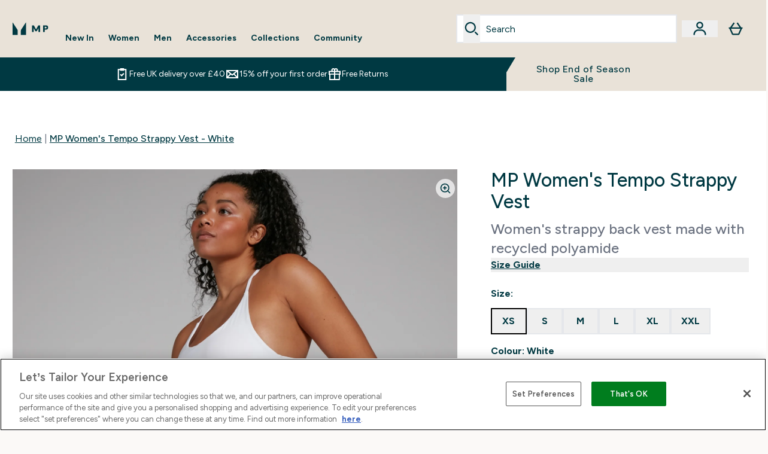

--- FILE ---
content_type: text/html
request_url: https://www.mp.com/fragments/productGalleryFragment
body_size: -689
content:
<figure class="carouselImages min-w-[250px] lg:min-w-full lg:min-w-full lg:my-auto  "> <picture class="flex h-full  lg:w-full">   <img src="https://www.mp.com/images?url=https://static.thcdn.com/productimg/original/14610042-1785111592839973.jpg&format=webp&auto=avif&crop=1100,1200,smart" alt="MP Women's Tempo Strappy Vest - White - XS Image 2" loading="eager" width="1100" height="1200" class="snap-center w-full scroll-smooth h-full object-top false false false object-cover mx-auto" decoding="auto" fetchpriority="auto">  </picture>  </figure><script type="module">class t extends HTMLElement{observer;video;constructor(){super(),this.video=this.querySelector("video"),this.observer=new IntersectionObserver(e=>{e[0].isIntersecting&&this.handleVideoAutoplay()},{threshold:.25})}connectedCallback(){this.video&&this.observer.observe(this)}disconnectedCallback(){this.observer.disconnect()}handleVideoAutoplay(){this.video&&(this.video.setAttribute("autoplay",""),this.video.setAttribute("playsinline",""),this.video.play().catch(e=>{console.warn("Autoplay failed:",e)}),this.observer.unobserve(this))}}!customElements.get("gif-banner")&&customElements.define("gif-banner",t);</script><figure class="carouselImages min-w-[250px] lg:min-w-full lg:min-w-full lg:my-auto  "> <picture class="flex h-full  lg:w-full">   <img src="https://www.mp.com/images?url=https://static.thcdn.com/productimg/original/14610042-5745111592825204.jpg&format=webp&auto=avif&crop=1100,1200,smart" alt="MP Women's Tempo Strappy Vest - White - XS Image 3" loading="eager" width="1100" height="1200" class="snap-center w-full scroll-smooth h-full object-top false false false object-cover mx-auto" decoding="auto" fetchpriority="auto">  </picture>  </figure><figure class="carouselImages min-w-[250px] lg:min-w-full lg:min-w-full lg:my-auto  "> <picture class="flex h-full  lg:w-full">   <img src="https://www.mp.com/images?url=https://static.thcdn.com/productimg/original/14610042-1765111592805527.jpg&format=webp&auto=avif&crop=1100,1200,smart" alt="MP Women's Tempo Strappy Vest - White - XS Image 4" loading="eager" width="1100" height="1200" class="snap-center w-full scroll-smooth h-full object-top false false false object-cover mx-auto" decoding="auto" fetchpriority="auto">  </picture>  </figure>

--- FILE ---
content_type: text/html
request_url: https://www.mp.com/fragments/productThumbnailFragment
body_size: -545
content:
<li class="h-[104px] align-bottom"><button class="product-thumbnail product-thumbnail border-transparent border-solid border-[1px]" aria-label="Open image 2"><figure class="pointer-events-none thumbnail-image p-px"> <picture>   <img src="https://www.mp.com/images?url=https://static.thcdn.com/productimg/original/14610042-1785111592839973.jpg&format=webp&auto=avif&width=100&height=100&fit=cover" alt="MP Women's Tempo Strappy Vest - White - XS - Image 2" loading="lazy" width="100" height="100" class="max-w-none cursor-pointer  object-cover mx-auto" decoding="auto" fetchpriority="auto">  </picture>  </figure><script type="module">class t extends HTMLElement{observer;video;constructor(){super(),this.video=this.querySelector("video"),this.observer=new IntersectionObserver(e=>{e[0].isIntersecting&&this.handleVideoAutoplay()},{threshold:.25})}connectedCallback(){this.video&&this.observer.observe(this)}disconnectedCallback(){this.observer.disconnect()}handleVideoAutoplay(){this.video&&(this.video.setAttribute("autoplay",""),this.video.setAttribute("playsinline",""),this.video.play().catch(e=>{console.warn("Autoplay failed:",e)}),this.observer.unobserve(this))}}!customElements.get("gif-banner")&&customElements.define("gif-banner",t);</script></button></li><li class="h-[104px] align-bottom"><button class="product-thumbnail product-thumbnail border-transparent border-solid border-[1px]" aria-label="Open image 3"><figure class="pointer-events-none thumbnail-image p-px"> <picture>   <img src="https://www.mp.com/images?url=https://static.thcdn.com/productimg/original/14610042-5745111592825204.jpg&format=webp&auto=avif&width=100&height=100&fit=cover" alt="MP Women's Tempo Strappy Vest - White - XS - Image 3" loading="lazy" width="100" height="100" class="max-w-none cursor-pointer  object-cover mx-auto" decoding="auto" fetchpriority="auto">  </picture>  </figure></button></li><li class="h-[104px] align-bottom"><button class="product-thumbnail product-thumbnail border-transparent border-solid border-[1px]" aria-label="Open image 4"><figure class="pointer-events-none thumbnail-image p-px"> <picture>   <img src="https://www.mp.com/images?url=https://static.thcdn.com/productimg/original/14610042-1765111592805527.jpg&format=webp&auto=avif&width=100&height=100&fit=cover" alt="MP Women's Tempo Strappy Vest - White - XS - Image 4" loading="lazy" width="100" height="100" class="max-w-none cursor-pointer  object-cover mx-auto" decoding="auto" fetchpriority="auto">  </picture>  </figure></button></li>

--- FILE ---
content_type: text/plain;charset=UTF-8
request_url: https://www.mp.com/api/operation/ProductVariants/
body_size: -653
content:
{"data":{"product":{"sku":14610042,"variants":[{"title":"MP Women's Tempo Strappy Vest - White - XS","sku":14610044,"inStock":true,"maxPerOrder":null,"preorderReleaseDate":"2023-04-25","images":[],"product":{"images":[{"original":"https://static.thcdn.com/productimg/original/14610042-1845111592858777.jpg","altText":null},{"original":"https://static.thcdn.com/productimg/original/14610042-1785111592839973.jpg","altText":null},{"original":"https://static.thcdn.com/productimg/original/14610042-5745111592825204.jpg","altText":null},{"original":"https://static.thcdn.com/productimg/original/14610042-1765111592805527.jpg","altText":null}],"sku":14610042},"buyNowPayLaterProviders":[],"choices":[{"optionKey":"Size","key":"XS","colour":null,"title":"XS"},{"optionKey":"Colour","key":"White","colour":"#F1F2F1","title":"White"}],"price":{"price":{"currency":"GBP","amount":"26.0","displayValue":"£26.00"},"rrp":{"currency":"GBP","amount":"26.0","displayValue":"£26.00"}},"content":[{"key":"range","value":{"__typename":"ProductContentStringListValue","stringListValue":["Clothing"]}},{"key":"brand","value":{"__typename":"ProductContentStringListValue","stringListValue":["MP"]}}]},{"title":"MP Women's Tempo Strappy Vest - White - S","sku":14610045,"inStock":true,"maxPerOrder":null,"preorderReleaseDate":"2023-04-25","images":[],"product":{"images":[{"original":"https://static.thcdn.com/productimg/original/14610042-1845111592858777.jpg","altText":null},{"original":"https://static.thcdn.com/productimg/original/14610042-1785111592839973.jpg","altText":null},{"original":"https://static.thcdn.com/productimg/original/14610042-5745111592825204.jpg","altText":null},{"original":"https://static.thcdn.com/productimg/original/14610042-1765111592805527.jpg","altText":null}],"sku":14610042},"buyNowPayLaterProviders":[],"choices":[{"optionKey":"Size","key":"S","colour":null,"title":"S"},{"optionKey":"Colour","key":"White","colour":"#F1F2F1","title":"White"}],"price":{"price":{"currency":"GBP","amount":"26.0","displayValue":"£26.00"},"rrp":{"currency":"GBP","amount":"26.0","displayValue":"£26.00"}},"content":[{"key":"range","value":{"__typename":"ProductContentStringListValue","stringListValue":["Clothing"]}},{"key":"brand","value":{"__typename":"ProductContentStringListValue","stringListValue":["MP"]}}]},{"title":"MP Women's Tempo Strappy Vest - White - M","sku":14610046,"inStock":true,"maxPerOrder":null,"preorderReleaseDate":"2023-04-25","images":[],"product":{"images":[{"original":"https://static.thcdn.com/productimg/original/14610042-1845111592858777.jpg","altText":null},{"original":"https://static.thcdn.com/productimg/original/14610042-1785111592839973.jpg","altText":null},{"original":"https://static.thcdn.com/productimg/original/14610042-5745111592825204.jpg","altText":null},{"original":"https://static.thcdn.com/productimg/original/14610042-1765111592805527.jpg","altText":null}],"sku":14610042},"buyNowPayLaterProviders":[],"choices":[{"optionKey":"Size","key":"M","colour":null,"title":"M"},{"optionKey":"Colour","key":"White","colour":"#F1F2F1","title":"White"}],"price":{"price":{"currency":"GBP","amount":"26.0","displayValue":"£26.00"},"rrp":{"currency":"GBP","amount":"26.0","displayValue":"£26.00"}},"content":[{"key":"range","value":{"__typename":"ProductContentStringListValue","stringListValue":["Clothing"]}},{"key":"brand","value":{"__typename":"ProductContentStringListValue","stringListValue":["MP"]}}]},{"title":"MP Women's Tempo Strappy Vest - White - L","sku":14610047,"inStock":true,"maxPerOrder":null,"preorderReleaseDate":"2023-04-25","images":[],"product":{"images":[{"original":"https://static.thcdn.com/productimg/original/14610042-1845111592858777.jpg","altText":null},{"original":"https://static.thcdn.com/productimg/original/14610042-1785111592839973.jpg","altText":null},{"original":"https://static.thcdn.com/productimg/original/14610042-5745111592825204.jpg","altText":null},{"original":"https://static.thcdn.com/productimg/original/14610042-1765111592805527.jpg","altText":null}],"sku":14610042},"buyNowPayLaterProviders":[],"choices":[{"optionKey":"Size","key":"L","colour":null,"title":"L"},{"optionKey":"Colour","key":"White","colour":"#F1F2F1","title":"White"}],"price":{"price":{"currency":"GBP","amount":"26.0","displayValue":"£26.00"},"rrp":{"currency":"GBP","amount":"26.0","displayValue":"£26.00"}},"content":[{"key":"range","value":{"__typename":"ProductContentStringListValue","stringListValue":["Clothing"]}},{"key":"brand","value":{"__typename":"ProductContentStringListValue","stringListValue":["MP"]}}]},{"title":"MP Women's Tempo Strappy Vest - White - XL","sku":14610048,"inStock":true,"maxPerOrder":null,"preorderReleaseDate":"2023-04-25","images":[],"product":{"images":[{"original":"https://static.thcdn.com/productimg/original/14610042-1845111592858777.jpg","altText":null},{"original":"https://static.thcdn.com/productimg/original/14610042-1785111592839973.jpg","altText":null},{"original":"https://static.thcdn.com/productimg/original/14610042-5745111592825204.jpg","altText":null},{"original":"https://static.thcdn.com/productimg/original/14610042-1765111592805527.jpg","altText":null}],"sku":14610042},"buyNowPayLaterProviders":[],"choices":[{"optionKey":"Size","key":"XL","colour":null,"title":"XL"},{"optionKey":"Colour","key":"White","colour":"#F1F2F1","title":"White"}],"price":{"price":{"currency":"GBP","amount":"26.0","displayValue":"£26.00"},"rrp":{"currency":"GBP","amount":"26.0","displayValue":"£26.00"}},"content":[{"key":"range","value":{"__typename":"ProductContentStringListValue","stringListValue":["Clothing"]}},{"key":"brand","value":{"__typename":"ProductContentStringListValue","stringListValue":["MP"]}}]},{"title":"MP Women's Tempo Strappy Vest - White - XXL","sku":14610049,"inStock":true,"maxPerOrder":null,"preorderReleaseDate":"2023-04-25","images":[],"product":{"images":[{"original":"https://static.thcdn.com/productimg/original/14610042-1845111592858777.jpg","altText":null},{"original":"https://static.thcdn.com/productimg/original/14610042-1785111592839973.jpg","altText":null},{"original":"https://static.thcdn.com/productimg/original/14610042-5745111592825204.jpg","altText":null},{"original":"https://static.thcdn.com/productimg/original/14610042-1765111592805527.jpg","altText":null}],"sku":14610042},"buyNowPayLaterProviders":[],"choices":[{"optionKey":"Size","key":"XXL","colour":null,"title":"XXL"},{"optionKey":"Colour","key":"White","colour":"#F1F2F1","title":"White"}],"price":{"price":{"currency":"GBP","amount":"26.0","displayValue":"£26.00"},"rrp":{"currency":"GBP","amount":"26.0","displayValue":"£26.00"}},"content":[{"key":"range","value":{"__typename":"ProductContentStringListValue","stringListValue":["Clothing"]}},{"key":"brand","value":{"__typename":"ProductContentStringListValue","stringListValue":["MP"]}}]},{"title":"MP Women's Tempo Strappy Vest - Black - XS","sku":14610036,"inStock":true,"maxPerOrder":null,"preorderReleaseDate":"2023-04-25","images":[],"product":{"images":[{"original":"https://static.thcdn.com/productimg/original/14610034-1045114965116630.jpg","altText":null},{"original":"https://static.thcdn.com/productimg/original/14610034-1955098646525763.jpg","altText":null},{"original":"https://static.thcdn.com/productimg/original/14610034-3315098646633622.jpg","altText":null},{"original":"https://static.thcdn.com/productimg/original/14610034-2055098646758617.jpg","altText":null}],"sku":14610034},"buyNowPayLaterProviders":[],"choices":[{"optionKey":"Size","key":"XS","colour":null,"title":"XS"},{"optionKey":"Colour","key":"Black","colour":"#2D2C2F","title":"Black"}],"price":{"price":{"currency":"GBP","amount":"26.0","displayValue":"£26.00"},"rrp":{"currency":"GBP","amount":"26.0","displayValue":"£26.00"}},"content":[{"key":"range","value":{"__typename":"ProductContentStringListValue","stringListValue":["Clothing"]}},{"key":"brand","value":{"__typename":"ProductContentStringListValue","stringListValue":["MP"]}}]},{"title":"MP Women's Tempo Strappy Vest - Black - S","sku":14610037,"inStock":true,"maxPerOrder":null,"preorderReleaseDate":"2023-04-25","images":[],"product":{"images":[{"original":"https://static.thcdn.com/productimg/original/14610034-1045114965116630.jpg","altText":null},{"original":"https://static.thcdn.com/productimg/original/14610034-1955098646525763.jpg","altText":null},{"original":"https://static.thcdn.com/productimg/original/14610034-3315098646633622.jpg","altText":null},{"original":"https://static.thcdn.com/productimg/original/14610034-2055098646758617.jpg","altText":null}],"sku":14610034},"buyNowPayLaterProviders":[],"choices":[{"optionKey":"Size","key":"S","colour":null,"title":"S"},{"optionKey":"Colour","key":"Black","colour":"#2D2C2F","title":"Black"}],"price":{"price":{"currency":"GBP","amount":"26.0","displayValue":"£26.00"},"rrp":{"currency":"GBP","amount":"26.0","displayValue":"£26.00"}},"content":[{"key":"range","value":{"__typename":"ProductContentStringListValue","stringListValue":["Clothing"]}},{"key":"brand","value":{"__typename":"ProductContentStringListValue","stringListValue":["MP"]}}]},{"title":"MP Women's Tempo Strappy Vest - Black - M","sku":14610038,"inStock":true,"maxPerOrder":null,"preorderReleaseDate":"2023-04-25","images":[],"product":{"images":[{"original":"https://static.thcdn.com/productimg/original/14610034-1045114965116630.jpg","altText":null},{"original":"https://static.thcdn.com/productimg/original/14610034-1955098646525763.jpg","altText":null},{"original":"https://static.thcdn.com/productimg/original/14610034-3315098646633622.jpg","altText":null},{"original":"https://static.thcdn.com/productimg/original/14610034-2055098646758617.jpg","altText":null}],"sku":14610034},"buyNowPayLaterProviders":[],"choices":[{"optionKey":"Size","key":"M","colour":null,"title":"M"},{"optionKey":"Colour","key":"Black","colour":"#2D2C2F","title":"Black"}],"price":{"price":{"currency":"GBP","amount":"26.0","displayValue":"£26.00"},"rrp":{"currency":"GBP","amount":"26.0","displayValue":"£26.00"}},"content":[{"key":"range","value":{"__typename":"ProductContentStringListValue","stringListValue":["Clothing"]}},{"key":"brand","value":{"__typename":"ProductContentStringListValue","stringListValue":["MP"]}}]},{"title":"MP Women's Tempo Strappy Vest - Black - L","sku":14610039,"inStock":true,"maxPerOrder":null,"preorderReleaseDate":"2023-04-25","images":[],"product":{"images":[{"original":"https://static.thcdn.com/productimg/original/14610034-1045114965116630.jpg","altText":null},{"original":"https://static.thcdn.com/productimg/original/14610034-1955098646525763.jpg","altText":null},{"original":"https://static.thcdn.com/productimg/original/14610034-3315098646633622.jpg","altText":null},{"original":"https://static.thcdn.com/productimg/original/14610034-2055098646758617.jpg","altText":null}],"sku":14610034},"buyNowPayLaterProviders":[],"choices":[{"optionKey":"Size","key":"L","colour":null,"title":"L"},{"optionKey":"Colour","key":"Black","colour":"#2D2C2F","title":"Black"}],"price":{"price":{"currency":"GBP","amount":"26.0","displayValue":"£26.00"},"rrp":{"currency":"GBP","amount":"26.0","displayValue":"£26.00"}},"content":[{"key":"range","value":{"__typename":"ProductContentStringListValue","stringListValue":["Clothing"]}},{"key":"brand","value":{"__typename":"ProductContentStringListValue","stringListValue":["MP"]}}]},{"title":"MP Women's Tempo Strappy Vest - Black - XL","sku":14610040,"inStock":true,"maxPerOrder":null,"preorderReleaseDate":"2023-04-25","images":[],"product":{"images":[{"original":"https://static.thcdn.com/productimg/original/14610034-1045114965116630.jpg","altText":null},{"original":"https://static.thcdn.com/productimg/original/14610034-1955098646525763.jpg","altText":null},{"original":"https://static.thcdn.com/productimg/original/14610034-3315098646633622.jpg","altText":null},{"original":"https://static.thcdn.com/productimg/original/14610034-2055098646758617.jpg","altText":null}],"sku":14610034},"buyNowPayLaterProviders":[],"choices":[{"optionKey":"Size","key":"XL","colour":null,"title":"XL"},{"optionKey":"Colour","key":"Black","colour":"#2D2C2F","title":"Black"}],"price":{"price":{"currency":"GBP","amount":"26.0","displayValue":"£26.00"},"rrp":{"currency":"GBP","amount":"26.0","displayValue":"£26.00"}},"content":[{"key":"range","value":{"__typename":"ProductContentStringListValue","stringListValue":["Clothing"]}},{"key":"brand","value":{"__typename":"ProductContentStringListValue","stringListValue":["MP"]}}]},{"title":"MP Women's Tempo Strappy Vest - Black - XXL","sku":14610041,"inStock":true,"maxPerOrder":null,"preorderReleaseDate":"2023-04-25","images":[],"product":{"images":[{"original":"https://static.thcdn.com/productimg/original/14610034-1045114965116630.jpg","altText":null},{"original":"https://static.thcdn.com/productimg/original/14610034-1955098646525763.jpg","altText":null},{"original":"https://static.thcdn.com/productimg/original/14610034-3315098646633622.jpg","altText":null},{"original":"https://static.thcdn.com/productimg/original/14610034-2055098646758617.jpg","altText":null}],"sku":14610034},"buyNowPayLaterProviders":[],"choices":[{"optionKey":"Size","key":"XXL","colour":null,"title":"XXL"},{"optionKey":"Colour","key":"Black","colour":"#2D2C2F","title":"Black"}],"price":{"price":{"currency":"GBP","amount":"26.0","displayValue":"£26.00"},"rrp":{"currency":"GBP","amount":"26.0","displayValue":"£26.00"}},"content":[{"key":"range","value":{"__typename":"ProductContentStringListValue","stringListValue":["Clothing"]}},{"key":"brand","value":{"__typename":"ProductContentStringListValue","stringListValue":["MP"]}}]}]}},"extensions":{"ray":"rJv4SPy4EfC1-2UMqBYZYQ","server":"PRODUCTION-H-B2GBC","flags":[],"experiments":{},"rateLimitersFiring":[{"rateLimitingBucket":"MARKETING_MATERIAL_SIGN_UP","captchaBypassAvailable":[{"type":"V2_VISIBLE","siteKey":"6LfnycwUAAAAAB7-1P6KUSEnq3xP5V7LatlunIkv"},{"type":"V2_INVISIBLE","siteKey":"6LffycwUAAAAAC0l5Run31NYxieDDbU_bhulLv0V"}]},{"rateLimitingBucket":"REFERRAL_EMAIL","captchaBypassAvailable":[{"type":"V2_VISIBLE","siteKey":"6LfnycwUAAAAAB7-1P6KUSEnq3xP5V7LatlunIkv"},{"type":"V2_INVISIBLE","siteKey":"6LffycwUAAAAAC0l5Run31NYxieDDbU_bhulLv0V"}]}],"surrogateControl":{"noStore":true,"maxAge":null,"swr":null,"sie":null,"scope":null}}}

--- FILE ---
content_type: application/x-javascript
request_url: https://www.mp.com/ssr-assets/ProductDetails.astro_astro_type_script_index_0_lang.Bl6dG92G.js
body_size: 208
content:
import{a,g as r}from"./addToBasket.CCO7WS_X.js";import{u as c,f as d}from"./index.BVw7WOXh.js";import{i as u}from"./sizeGuide.yDckr2Rh.js";import{i as l}from"./init-quantity-selector.kuOM4ZgD.js";import"./session.BWSPuWZq.js";a();l();u();const s=document.querySelector("#product-reviews"),i=document.querySelector("[aria-controls=product-description-reviews]"),m=document.getElementById("reviews-wrapper"),n=document.getElementById("product-details");s&&s.addEventListener("click",()=>{i&&i.ariaExpanded==="false"&&i.click(),m.scrollIntoView({behavior:"smooth"}),setTimeout(()=>{const t=document.getElementById("reviews");t&&t.focus()},600)});const p=document.getElementById("add-to-bag-info-message"),w=document.getElementById("product-details")?.dataset?.hasSubscription,b=document.getElementById("add-to-basket")?.dataset?.sku,{lang:f}=window;w&&await c({operation:"ProductPageBasket",variables:{id:r(),currency:window.siteObj.currency,shippingDestination:window.siteObj.country,hasSubscriptions:window.tenantConfig?.features?.hasSubscriptions}}).then(t=>{const e=t?.data?.basket?.items;if(e&&(window.__BASKETITEMS__=e),e?.some(o=>o.subscriptionContract?.id&&o.id?.includes(b))){const o=window.altitude.i18n(()=>f.altitude.subscriptions.alert.info1);d(`/fragments/alertFragment/?type=info&message=${o}`,p)}});const g=()=>{n.querySelectorAll(".elements-variations-button-oos")?.forEach(e=>{e.setAttribute("aria-label",window.altitude.i18n(()=>window.lang.altitude.addtobasket.button.unavailable.text))})},v={childList:!0,subtree:!0},B=new MutationObserver(t=>{g()});B.observe(n,v);


--- FILE ---
content_type: application/x-javascript
request_url: https://www.mp.com/ssr-assets/Layout.astro_astro_type_script_index_1_lang.Bdca_-oR.js
body_size: 2189
content:
import{f as v,a as p,u as g,i as I,c as T,g as A}from"./index.BVw7WOXh.js";import{s as E}from"./session.BWSPuWZq.js";import{c as q,a as F,s as b}from"./addToBasket.CCO7WS_X.js";import{i as C}from"./init-quantity-selector.kuOM4ZgD.js";function z(){class o extends HTMLElement{originalPictures;originalImages;colorSwatches;colorSwatchContainer;wishlistBtn;originalImage;currentSku;papBanner;constructor(){super(),this.originalImages=this.querySelectorAll(".first-image"),this.originalPictures=this.querySelectorAll("picture source"),this.colorSwatches=this.querySelectorAll(".color-swatch"),this.colorSwatchContainer=this.querySelector(".color-swatch-list"),this.wishlistBtn=this.querySelector(".plp-wishlist-btn"),this.originalImage=this.querySelector(".first-image"),this.currentSku=this.wishlistBtn?.dataset?.currentsku;const i=this.querySelector(".plp-size-options-btn"),e=this.querySelector(".plp-size-options-overlay"),t=this.querySelector(".close-size-options-btn"),s=e?.querySelectorAll(".plp-size-option"),n=this.querySelector(".hover-card-wrapper");n&&(n.addEventListener("mouseenter",h),n.addEventListener("mouseleave",u),n.addEventListener("focusin",w));let a,c=!1;window.sharedFunctions||(window.sharedFunctions={}),window.sharedFunctions?.addToBasket||(window.sharedFunctions.addToBasket=q),window.sharedFunctions.initQuantitySelector||(window.sharedFunctions.initQuantitySelector=C),window.sharedFunctions.addToBasketBtn||(window.sharedFunctions.addToBasketBtn=F),window.sharedFunctions.subscriptionATB||(window.sharedFunctions.subscriptionATB=b),window.sharedFunctions.fetchFragment||(window.sharedFunctions.fetchFragment=v);async function h(){await r()}function u(){B()}async function w(){await r()}const r=async()=>{if(n?.classList.add("hover-loading-card"),n.setAttribute("data-active","true"),!c){const k=this.querySelector(".dynamic-content-wrapper");await window.sharedFunctions.fetchFragment(`/fragments/hoverProductCardFragment/?sku=${m}`,k),c=!0}n?.classList.remove("hover-loading-card")};function B(){clearTimeout(a),n?.classList.remove("hover-loading-card"),n&&n.removeAttribute("data-active")}if(i&&e){t.addEventListener("click",l=>{e?.classList.add("hidden")}),s&&s.forEach(l=>{l.addEventListener("click",()=>{const y=l.getAttribute("data-currentsku");k(y)})});async function k(l){try{await window.sharedFunctions.addToBasket({sku:parseInt(l),quantity:1}).then(()=>{window.Tracker.handlers.addToCart(l)})}catch(y){console.error(y.message)}}i.addEventListener("click",l=>{l.stopPropagation(),document.querySelectorAll(".plp-size-options-overlay:not(.hidden)").forEach(S=>{S?.classList.add("hidden")}),e?.classList.remove("hidden");const L=S=>{e.contains(S.target)||(e?.classList.add("hidden"),document.removeEventListener("click",L))};document.addEventListener("click",L)})}document.addEventListener("keydown",({key:k})=>{k==="Escape"&&e?.classList.add("hidden")}),this.papBanner=this.querySelector(".pap-banner"),this.papBanner?.addEventListener("click",async()=>{window.Tracker.handlers.promoClick({promotion:this.papBanner.innerText}),p(`/fragments/papModalContentFragment/?title=${encodeURIComponent(this.papBanner?.innerHTML||"")}&description=${encodeURIComponent(this.papBanner?.dataset?.description||"")}&url=${encodeURIComponent(this.papBanner?.dataset?.link||"")}&message=${encodeURIComponent(this.papBanner?.dataset?.text||"")}`)});const d=this.querySelector(".quick-buy"),m=d?.dataset?.sku||this.dataset.quicklook;window?.tenantConfig?.features?.hasQuickBuy&&d&&(window.sharedFunctions.initQuantitySelector=C,d.addEventListener("click",()=>{p(`/fragments/quickBuyModalContentFragment/?sku=${m}`)}))}connectedCallback(){this.wishlistBtn?.addEventListener("click",this.handlePlpWishlistBtnClick)}disconnectedCallback(){this.wishlistBtn?.removeEventListener("click",this.handlePlpWishlistBtnClick)}handlePlpWishlistBtnClick=async()=>{E.get()?this.wishlistBtn?.firstElementChild?.classList.value.includes("inWishlist")?(await g({operation:"RemoveProductFromWishlist",variables:{sku:parseInt(this.currentSku)}})).data.removeProductFromWishlist&&(window.Tracker.handlers.wishlistRemove(this.currentSku),this.wishlistBtn?.firstElementChild?.classList?.remove("inWishlist")):(await g({operation:"AddProductToWishlist",variables:{sku:parseInt(this.currentSku)}}))?.data?.addProductToWishlist&&(window.Tracker.handlers.wishlistAdded(this.currentSku),this.wishlistBtn?.firstElementChild?.classList?.add("inWishlist")):p(`/fragments/loginModalContentFragment/?sku=${this.currentSku}&url=${this.wishlistBtn.dataset.url}&title==${this.wishlistBtn.dataset.title}&image=${this.wishlistBtn.dataset.image}&alt=${this.wishlistBtn.dataset.alt}`)}}!customElements.get("hover-product-card-wrapper")&&customElements.define("hover-product-card-wrapper",o)}const P=(o,f)=>{try{if(!o||!Array.isArray(o))return[];const i=["XXXS","XXS","XS","S","M","L","XL","XXL","XXXL"];let e;return f?e=o.filter(t=>t?.choices&&Array.isArray(t.choices)&&t.choices.some(s=>s?.key===f)).map(t=>{const s=t.choices?.find(n=>n?.optionKey==="Size");return{sku:t?.sku,title:s?.title||"",inStock:!!t?.inStock}}).filter(t=>t.sku&&t.title):e=o.filter(t=>t?.choices&&Array.isArray(t.choices)).map(t=>{const s=t.choices.find(n=>n?.optionKey==="Size");return{sku:t?.sku,title:s?.title||"",inStock:!!t?.inStock}}).filter(t=>t.sku&&t.title),e&&e.length>0&&e.sort((t,s)=>{const n=i.indexOf(t.title?.toUpperCase()),a=i.indexOf(s.title?.toUpperCase());return n===-1?1:a===-1?-1:n-a}),e||[]}catch(i){return console.error("Error in getSizeList:",i),[]}};function W(){class o extends HTMLElement{handleColourSwatch;wishlistBtn;originalImage;secondaryImage;lastColorClicked=null;imageContainer;currentSku;papBanner;quickBuyBtn;variantContainer;constructor(){super(),this.handleKeyDown=this.handleKeyDown.bind(this),this.variantContainer=this.querySelector("variation-container"),this.imageContainer=this.querySelector("img"),this.quickBuyBtn=this.querySelector(".quick-buy"),this.imageAnchor=this.querySelector('[data-name="image-anchor"]'),this.originalImage=this.imageAnchor.dataset.primarySrc,this.secondaryImage=this.imageAnchor.dataset.secondarySrc,window.matchMedia("(hover: hover) and (pointer: fine)").matches&&this.imageContainer&&this.secondaryImage&&(this.imageContainer.addEventListener("mouseenter",()=>{this.switchImage(this.secondaryImage)}),this.imageContainer.addEventListener("mouseleave",()=>{this.switchImage(this.originalImage)})),this.wishlistBtn=this.querySelector(".plp-wishlist-btn"),this.currentSku=this.wishlistBtn?.dataset?.currentsku;const e=this.querySelector(".show-more-colors"),t=this.querySelector(".color-swatch-list");e&&(e.addEventListener("click",()=>{t?.classList.remove("[&>*:nth-child(1n+5):not(.show-more-color-swatches-btn)]:hidden"),e?.classList.add("hidden")}),e.addEventListener("keydown",s=>{(s.key==="Enter"||s.key===" ")&&(s.preventDefault(),e.click())})),this.papBanner=this.querySelector(".pap-banner"),this.papBanner?.addEventListener("click",async()=>{window.Tracker.handlers.promoClick({promotion:this.papBanner.innerText}),p(`/fragments/papModalContentFragment/?title=${encodeURIComponent(this.papBanner?.innerHTML||"")}&description=${encodeURIComponent(this.papBanner?.dataset?.description||"")}&url=${encodeURIComponent(this.papBanner?.dataset?.link||"")}&message=${encodeURIComponent(this.papBanner?.dataset?.text||"")}`)}),window?.tenantConfig?.features?.hasQuickBuy&&this.quickBuyBtn&&(window.sharedFunctions||(window.sharedFunctions={}),window.sharedFunctions.isInViewport=I,window.sharedFunctions.addToBasket=q,window.sharedFunctions.initQuantitySelector=C,window.sharedFunctions.addToBasketBtn=F,window.sharedFunctions.subscriptionATB=b,window.sharedFunctions.fetchFragment=v,window.sharedFunctions.checkHsaFsaEligibility=T,window.sharedFunctions.getProductContent=A,this.quickBuyBtn?.addEventListener("click",()=>{const s=this.quickBuyBtn.dataset.sku,n=this.quickBuyBtn.dataset?.triggerModal==="true";p(`/fragments/quickBuyModalContentFragment/?sku=${s}&triggerModal=${n}`)}))}connectedCallback(){this.wishlistBtn?.addEventListener("click",this.handlePlpWishlistBtnClick);const i=this.querySelector(".color-swatch-list");i?.addEventListener("click",e=>{const t=e.target.closest(".color-swatch");if(t?.dataset?.colour){const s=t.dataset.colour;this.handleColourSwatch(s),this.secondaryImage=t.dataset.secondsrc,this.originalImage=t.dataset.src,this.switchImage(this.originalImage);const n=this.querySelector(".plp-size-container");if(n){const a=new MutationObserver(c=>{for(const h of c)if(h.type==="childList"&&h.addedNodes.length>0){const u=this.querySelector(".plp-size-container a");u&&(u.focus(),a.disconnect())}});a.observe(n,{childList:!0,subtree:!0})}}}),i?.addEventListener("keydown",e=>{(e.key==="Enter"||e.key===" ")&&(e.preventDefault(),e.target.classList.contains("color-swatch")&&e.target.click())}),this.addEventListener("keydown",this.handleKeyDown)}disconnectedCallback(){this.wishlistBtn?.removeEventListener("click",this.handlePlpWishlistBtnClick),this.removeEventListener("keydown",this.handleKeyDown)}handlePlpWishlistBtnClick=async()=>{E.get()?this.wishlistBtn?.firstElementChild?.classList.value.includes("inWishlist")?(await g({operation:"RemoveProductFromWishlist",variables:{sku:parseInt(this.currentSku)}})).data.removeProductFromWishlist&&(window.Tracker.handlers.wishlistRemove(this.currentSku),this.wishlistBtn?.firstElementChild?.classList?.remove("inWishlist")):(await g({operation:"AddProductToWishlist",variables:{sku:parseInt(this.currentSku)}}))?.data?.addProductToWishlist&&(window.Tracker.handlers.wishlistAdded(this.currentSku),this.wishlistBtn?.firstElementChild?.classList?.add("inWishlist")):p(`/fragments/loginModalContentFragment/?sku=${this.currentSku}&url=${this.wishlistBtn.dataset.url}&title==${this.wishlistBtn.dataset.title}&image=${this.wishlistBtn.dataset.image}&alt=${this.wishlistBtn.dataset.alt}`)};handleColourSwatch=i=>{this.lastColorClicked=i;const e=this.querySelector(".plp-size-container"),t=window.Tracker.store.get("productList").items?.[this.currentSku]?.variants,s=P(t,i);this.quickBuyBtn.dataset.sku=s?.[0]?.sku,e&&v("/fragments/plpCardSizeListFragment",e,{url:this.imageAnchor.href,sizeList:s})};switchImage=i=>{i&&(this.imageContainer.src=i)};getNavOrder(){const i=this.querySelector('[data-name="image-anchor"]'),e=this.querySelector(".plp-wishlist-btn"),t=this.querySelector(".color-swatch-list"),s=Array.from(t.querySelectorAll('.color-swatch[tabindex="0"], .show-more-color-swatches-btn button')),n=Array.from(this.querySelectorAll(".plp-size-container a")),a=this.querySelector(".product-item-title"),c=this.querySelector(".reviews"),h=this.querySelector(".quick-buy"),u=this.querySelector(".pap-banner"),w=d=>d.filter(m=>m&&m.offsetParent!==null),r=[];r.push(i),r.push(e);const B=this.lastColorClicked;return w(s).forEach(d=>{r.push(d),d.dataset.colour===B&&r.push(...w(n))}),r.push(a),r.push(c),r.push(h),r.push(u),w(r)}handleKeyDown(i){if(i.key!=="Tab")return;const e=document.activeElement;if(!this.contains(e)||e.closest(".modal"))return;const t=this.getNavOrder(),s=t.indexOf(e);if(s===-1)return;const n=s===t.length-1,a=s===0;if(!i.shiftKey&&n||i.shiftKey&&a)return;i.preventDefault();const c=s+(i.shiftKey?-1:1);t[c]?.focus()}}!customElements.get("product-card-wrapper")&&customElements.define("product-card-wrapper",o)}window?.tenantConfig?.features?.enableHoverProductItem?z():W();
